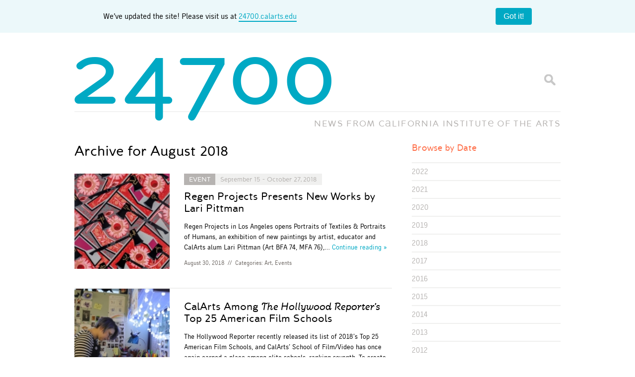

--- FILE ---
content_type: text/html; charset=UTF-8
request_url: https://blog.calarts.edu/2018/08/
body_size: 16854
content:
<!doctype html>  

<!--[if lt IE 7]><html lang="en-US" class="no-js lt-ie9 lt-ie8 lt-ie7"> <![endif]-->
<!--[if (IE 7)&!(IEMobile)]><html lang="en-US" class="no-js lt-ie9 lt-ie8"><![endif]-->
<!--[if (IE 8)&!(IEMobile)]><html lang="en-US" class="no-js lt-ie9"><![endif]-->
<!--[if gt IE 8]><!--> <html lang="en-US" class="no-js"><!--<![endif]-->
	
	<head>
		<meta charset="utf-8">

		<title>  2018  August		</title>
		
		<!-- Google Chrome Frame for IE -->
		<meta http-equiv="X-UA-Compatible" content="IE=edge,chrome=1">
		
		<!-- mobile meta (hooray!) -->
		<meta name="HandheldFriendly" content="True">
		<meta name="MobileOptimized" content="320">
		<meta name="viewport" content="width=device-width, initial-scale=1.0"/>
		
		<!-- icons & favicons -->
		<link rel="shortcut icon" href="https://blog.calarts.edu/wp-content/themes/bones/favicon_calarts.ico?v=3">
		<link rel="apple-touch-icon" href="https://blog.calarts.edu/wp-content/themes/bones/library/images/blog-homescreen-icon.png?v=3"/>
		
		<!-- apple mobile web -->
		<meta name="apple-mobile-web-app-title" content="24700 Blog">
		<meta name="apple-mobile-web-app-capable" content="yes">
		<meta name="apple-mobile-web-app-status-bar-style" content="black">
		<script type="text/javascript">
			var addToHomeConfig = {
				expire: 28800,					// Show the message only once every 20 days
				startDelay: 750,
				animationIn: 'bubble',
				touchIcon: true
			};
		</script>
				
  	<link rel="pingback" href="https://blog.calarts.edu/xmlrpc.php">
		
		<!-- webfonts -->
		<link rel="stylesheet" href="https://blog.calarts.edu/wp-content/themes/bones/type/webfonts.css?v=2" type="text/css" charset="utf-8" />
		
		<!-- wordpress head functions -->
		<meta name='robots' content='max-image-preview:large' />
	<style>img:is([sizes="auto" i], [sizes^="auto," i]) { contain-intrinsic-size: 3000px 1500px }</style>
	<link rel='dns-prefetch' href='//blog.calarts.edu' />
<link rel='dns-prefetch' href='//www.googletagmanager.com' />
<script type="text/javascript">
/* <![CDATA[ */
window._wpemojiSettings = {"baseUrl":"https:\/\/s.w.org\/images\/core\/emoji\/16.0.1\/72x72\/","ext":".png","svgUrl":"https:\/\/s.w.org\/images\/core\/emoji\/16.0.1\/svg\/","svgExt":".svg","source":{"concatemoji":"https:\/\/blog.calarts.edu\/wp-includes\/js\/wp-emoji-release.min.js"}};
/*! This file is auto-generated */
!function(s,n){var o,i,e;function c(e){try{var t={supportTests:e,timestamp:(new Date).valueOf()};sessionStorage.setItem(o,JSON.stringify(t))}catch(e){}}function p(e,t,n){e.clearRect(0,0,e.canvas.width,e.canvas.height),e.fillText(t,0,0);var t=new Uint32Array(e.getImageData(0,0,e.canvas.width,e.canvas.height).data),a=(e.clearRect(0,0,e.canvas.width,e.canvas.height),e.fillText(n,0,0),new Uint32Array(e.getImageData(0,0,e.canvas.width,e.canvas.height).data));return t.every(function(e,t){return e===a[t]})}function u(e,t){e.clearRect(0,0,e.canvas.width,e.canvas.height),e.fillText(t,0,0);for(var n=e.getImageData(16,16,1,1),a=0;a<n.data.length;a++)if(0!==n.data[a])return!1;return!0}function f(e,t,n,a){switch(t){case"flag":return n(e,"\ud83c\udff3\ufe0f\u200d\u26a7\ufe0f","\ud83c\udff3\ufe0f\u200b\u26a7\ufe0f")?!1:!n(e,"\ud83c\udde8\ud83c\uddf6","\ud83c\udde8\u200b\ud83c\uddf6")&&!n(e,"\ud83c\udff4\udb40\udc67\udb40\udc62\udb40\udc65\udb40\udc6e\udb40\udc67\udb40\udc7f","\ud83c\udff4\u200b\udb40\udc67\u200b\udb40\udc62\u200b\udb40\udc65\u200b\udb40\udc6e\u200b\udb40\udc67\u200b\udb40\udc7f");case"emoji":return!a(e,"\ud83e\udedf")}return!1}function g(e,t,n,a){var r="undefined"!=typeof WorkerGlobalScope&&self instanceof WorkerGlobalScope?new OffscreenCanvas(300,150):s.createElement("canvas"),o=r.getContext("2d",{willReadFrequently:!0}),i=(o.textBaseline="top",o.font="600 32px Arial",{});return e.forEach(function(e){i[e]=t(o,e,n,a)}),i}function t(e){var t=s.createElement("script");t.src=e,t.defer=!0,s.head.appendChild(t)}"undefined"!=typeof Promise&&(o="wpEmojiSettingsSupports",i=["flag","emoji"],n.supports={everything:!0,everythingExceptFlag:!0},e=new Promise(function(e){s.addEventListener("DOMContentLoaded",e,{once:!0})}),new Promise(function(t){var n=function(){try{var e=JSON.parse(sessionStorage.getItem(o));if("object"==typeof e&&"number"==typeof e.timestamp&&(new Date).valueOf()<e.timestamp+604800&&"object"==typeof e.supportTests)return e.supportTests}catch(e){}return null}();if(!n){if("undefined"!=typeof Worker&&"undefined"!=typeof OffscreenCanvas&&"undefined"!=typeof URL&&URL.createObjectURL&&"undefined"!=typeof Blob)try{var e="postMessage("+g.toString()+"("+[JSON.stringify(i),f.toString(),p.toString(),u.toString()].join(",")+"));",a=new Blob([e],{type:"text/javascript"}),r=new Worker(URL.createObjectURL(a),{name:"wpTestEmojiSupports"});return void(r.onmessage=function(e){c(n=e.data),r.terminate(),t(n)})}catch(e){}c(n=g(i,f,p,u))}t(n)}).then(function(e){for(var t in e)n.supports[t]=e[t],n.supports.everything=n.supports.everything&&n.supports[t],"flag"!==t&&(n.supports.everythingExceptFlag=n.supports.everythingExceptFlag&&n.supports[t]);n.supports.everythingExceptFlag=n.supports.everythingExceptFlag&&!n.supports.flag,n.DOMReady=!1,n.readyCallback=function(){n.DOMReady=!0}}).then(function(){return e}).then(function(){var e;n.supports.everything||(n.readyCallback(),(e=n.source||{}).concatemoji?t(e.concatemoji):e.wpemoji&&e.twemoji&&(t(e.twemoji),t(e.wpemoji)))}))}((window,document),window._wpemojiSettings);
/* ]]> */
</script>
<style id='wp-emoji-styles-inline-css' type='text/css'>

	img.wp-smiley, img.emoji {
		display: inline !important;
		border: none !important;
		box-shadow: none !important;
		height: 1em !important;
		width: 1em !important;
		margin: 0 0.07em !important;
		vertical-align: -0.1em !important;
		background: none !important;
		padding: 0 !important;
	}
</style>
<link rel='stylesheet' id='wp-block-library-css' href='https://blog.calarts.edu/wp-includes/css/dist/block-library/style.min.css' type='text/css' media='all' />
<style id='classic-theme-styles-inline-css' type='text/css'>
/*! This file is auto-generated */
.wp-block-button__link{color:#fff;background-color:#32373c;border-radius:9999px;box-shadow:none;text-decoration:none;padding:calc(.667em + 2px) calc(1.333em + 2px);font-size:1.125em}.wp-block-file__button{background:#32373c;color:#fff;text-decoration:none}
</style>
<style id='global-styles-inline-css' type='text/css'>
:root{--wp--preset--aspect-ratio--square: 1;--wp--preset--aspect-ratio--4-3: 4/3;--wp--preset--aspect-ratio--3-4: 3/4;--wp--preset--aspect-ratio--3-2: 3/2;--wp--preset--aspect-ratio--2-3: 2/3;--wp--preset--aspect-ratio--16-9: 16/9;--wp--preset--aspect-ratio--9-16: 9/16;--wp--preset--color--black: #000000;--wp--preset--color--cyan-bluish-gray: #abb8c3;--wp--preset--color--white: #ffffff;--wp--preset--color--pale-pink: #f78da7;--wp--preset--color--vivid-red: #cf2e2e;--wp--preset--color--luminous-vivid-orange: #ff6900;--wp--preset--color--luminous-vivid-amber: #fcb900;--wp--preset--color--light-green-cyan: #7bdcb5;--wp--preset--color--vivid-green-cyan: #00d084;--wp--preset--color--pale-cyan-blue: #8ed1fc;--wp--preset--color--vivid-cyan-blue: #0693e3;--wp--preset--color--vivid-purple: #9b51e0;--wp--preset--gradient--vivid-cyan-blue-to-vivid-purple: linear-gradient(135deg,rgba(6,147,227,1) 0%,rgb(155,81,224) 100%);--wp--preset--gradient--light-green-cyan-to-vivid-green-cyan: linear-gradient(135deg,rgb(122,220,180) 0%,rgb(0,208,130) 100%);--wp--preset--gradient--luminous-vivid-amber-to-luminous-vivid-orange: linear-gradient(135deg,rgba(252,185,0,1) 0%,rgba(255,105,0,1) 100%);--wp--preset--gradient--luminous-vivid-orange-to-vivid-red: linear-gradient(135deg,rgba(255,105,0,1) 0%,rgb(207,46,46) 100%);--wp--preset--gradient--very-light-gray-to-cyan-bluish-gray: linear-gradient(135deg,rgb(238,238,238) 0%,rgb(169,184,195) 100%);--wp--preset--gradient--cool-to-warm-spectrum: linear-gradient(135deg,rgb(74,234,220) 0%,rgb(151,120,209) 20%,rgb(207,42,186) 40%,rgb(238,44,130) 60%,rgb(251,105,98) 80%,rgb(254,248,76) 100%);--wp--preset--gradient--blush-light-purple: linear-gradient(135deg,rgb(255,206,236) 0%,rgb(152,150,240) 100%);--wp--preset--gradient--blush-bordeaux: linear-gradient(135deg,rgb(254,205,165) 0%,rgb(254,45,45) 50%,rgb(107,0,62) 100%);--wp--preset--gradient--luminous-dusk: linear-gradient(135deg,rgb(255,203,112) 0%,rgb(199,81,192) 50%,rgb(65,88,208) 100%);--wp--preset--gradient--pale-ocean: linear-gradient(135deg,rgb(255,245,203) 0%,rgb(182,227,212) 50%,rgb(51,167,181) 100%);--wp--preset--gradient--electric-grass: linear-gradient(135deg,rgb(202,248,128) 0%,rgb(113,206,126) 100%);--wp--preset--gradient--midnight: linear-gradient(135deg,rgb(2,3,129) 0%,rgb(40,116,252) 100%);--wp--preset--font-size--small: 13px;--wp--preset--font-size--medium: 20px;--wp--preset--font-size--large: 36px;--wp--preset--font-size--x-large: 42px;--wp--preset--spacing--20: 0.44rem;--wp--preset--spacing--30: 0.67rem;--wp--preset--spacing--40: 1rem;--wp--preset--spacing--50: 1.5rem;--wp--preset--spacing--60: 2.25rem;--wp--preset--spacing--70: 3.38rem;--wp--preset--spacing--80: 5.06rem;--wp--preset--shadow--natural: 6px 6px 9px rgba(0, 0, 0, 0.2);--wp--preset--shadow--deep: 12px 12px 50px rgba(0, 0, 0, 0.4);--wp--preset--shadow--sharp: 6px 6px 0px rgba(0, 0, 0, 0.2);--wp--preset--shadow--outlined: 6px 6px 0px -3px rgba(255, 255, 255, 1), 6px 6px rgba(0, 0, 0, 1);--wp--preset--shadow--crisp: 6px 6px 0px rgba(0, 0, 0, 1);}:where(.is-layout-flex){gap: 0.5em;}:where(.is-layout-grid){gap: 0.5em;}body .is-layout-flex{display: flex;}.is-layout-flex{flex-wrap: wrap;align-items: center;}.is-layout-flex > :is(*, div){margin: 0;}body .is-layout-grid{display: grid;}.is-layout-grid > :is(*, div){margin: 0;}:where(.wp-block-columns.is-layout-flex){gap: 2em;}:where(.wp-block-columns.is-layout-grid){gap: 2em;}:where(.wp-block-post-template.is-layout-flex){gap: 1.25em;}:where(.wp-block-post-template.is-layout-grid){gap: 1.25em;}.has-black-color{color: var(--wp--preset--color--black) !important;}.has-cyan-bluish-gray-color{color: var(--wp--preset--color--cyan-bluish-gray) !important;}.has-white-color{color: var(--wp--preset--color--white) !important;}.has-pale-pink-color{color: var(--wp--preset--color--pale-pink) !important;}.has-vivid-red-color{color: var(--wp--preset--color--vivid-red) !important;}.has-luminous-vivid-orange-color{color: var(--wp--preset--color--luminous-vivid-orange) !important;}.has-luminous-vivid-amber-color{color: var(--wp--preset--color--luminous-vivid-amber) !important;}.has-light-green-cyan-color{color: var(--wp--preset--color--light-green-cyan) !important;}.has-vivid-green-cyan-color{color: var(--wp--preset--color--vivid-green-cyan) !important;}.has-pale-cyan-blue-color{color: var(--wp--preset--color--pale-cyan-blue) !important;}.has-vivid-cyan-blue-color{color: var(--wp--preset--color--vivid-cyan-blue) !important;}.has-vivid-purple-color{color: var(--wp--preset--color--vivid-purple) !important;}.has-black-background-color{background-color: var(--wp--preset--color--black) !important;}.has-cyan-bluish-gray-background-color{background-color: var(--wp--preset--color--cyan-bluish-gray) !important;}.has-white-background-color{background-color: var(--wp--preset--color--white) !important;}.has-pale-pink-background-color{background-color: var(--wp--preset--color--pale-pink) !important;}.has-vivid-red-background-color{background-color: var(--wp--preset--color--vivid-red) !important;}.has-luminous-vivid-orange-background-color{background-color: var(--wp--preset--color--luminous-vivid-orange) !important;}.has-luminous-vivid-amber-background-color{background-color: var(--wp--preset--color--luminous-vivid-amber) !important;}.has-light-green-cyan-background-color{background-color: var(--wp--preset--color--light-green-cyan) !important;}.has-vivid-green-cyan-background-color{background-color: var(--wp--preset--color--vivid-green-cyan) !important;}.has-pale-cyan-blue-background-color{background-color: var(--wp--preset--color--pale-cyan-blue) !important;}.has-vivid-cyan-blue-background-color{background-color: var(--wp--preset--color--vivid-cyan-blue) !important;}.has-vivid-purple-background-color{background-color: var(--wp--preset--color--vivid-purple) !important;}.has-black-border-color{border-color: var(--wp--preset--color--black) !important;}.has-cyan-bluish-gray-border-color{border-color: var(--wp--preset--color--cyan-bluish-gray) !important;}.has-white-border-color{border-color: var(--wp--preset--color--white) !important;}.has-pale-pink-border-color{border-color: var(--wp--preset--color--pale-pink) !important;}.has-vivid-red-border-color{border-color: var(--wp--preset--color--vivid-red) !important;}.has-luminous-vivid-orange-border-color{border-color: var(--wp--preset--color--luminous-vivid-orange) !important;}.has-luminous-vivid-amber-border-color{border-color: var(--wp--preset--color--luminous-vivid-amber) !important;}.has-light-green-cyan-border-color{border-color: var(--wp--preset--color--light-green-cyan) !important;}.has-vivid-green-cyan-border-color{border-color: var(--wp--preset--color--vivid-green-cyan) !important;}.has-pale-cyan-blue-border-color{border-color: var(--wp--preset--color--pale-cyan-blue) !important;}.has-vivid-cyan-blue-border-color{border-color: var(--wp--preset--color--vivid-cyan-blue) !important;}.has-vivid-purple-border-color{border-color: var(--wp--preset--color--vivid-purple) !important;}.has-vivid-cyan-blue-to-vivid-purple-gradient-background{background: var(--wp--preset--gradient--vivid-cyan-blue-to-vivid-purple) !important;}.has-light-green-cyan-to-vivid-green-cyan-gradient-background{background: var(--wp--preset--gradient--light-green-cyan-to-vivid-green-cyan) !important;}.has-luminous-vivid-amber-to-luminous-vivid-orange-gradient-background{background: var(--wp--preset--gradient--luminous-vivid-amber-to-luminous-vivid-orange) !important;}.has-luminous-vivid-orange-to-vivid-red-gradient-background{background: var(--wp--preset--gradient--luminous-vivid-orange-to-vivid-red) !important;}.has-very-light-gray-to-cyan-bluish-gray-gradient-background{background: var(--wp--preset--gradient--very-light-gray-to-cyan-bluish-gray) !important;}.has-cool-to-warm-spectrum-gradient-background{background: var(--wp--preset--gradient--cool-to-warm-spectrum) !important;}.has-blush-light-purple-gradient-background{background: var(--wp--preset--gradient--blush-light-purple) !important;}.has-blush-bordeaux-gradient-background{background: var(--wp--preset--gradient--blush-bordeaux) !important;}.has-luminous-dusk-gradient-background{background: var(--wp--preset--gradient--luminous-dusk) !important;}.has-pale-ocean-gradient-background{background: var(--wp--preset--gradient--pale-ocean) !important;}.has-electric-grass-gradient-background{background: var(--wp--preset--gradient--electric-grass) !important;}.has-midnight-gradient-background{background: var(--wp--preset--gradient--midnight) !important;}.has-small-font-size{font-size: var(--wp--preset--font-size--small) !important;}.has-medium-font-size{font-size: var(--wp--preset--font-size--medium) !important;}.has-large-font-size{font-size: var(--wp--preset--font-size--large) !important;}.has-x-large-font-size{font-size: var(--wp--preset--font-size--x-large) !important;}
:where(.wp-block-post-template.is-layout-flex){gap: 1.25em;}:where(.wp-block-post-template.is-layout-grid){gap: 1.25em;}
:where(.wp-block-columns.is-layout-flex){gap: 2em;}:where(.wp-block-columns.is-layout-grid){gap: 2em;}
:root :where(.wp-block-pullquote){font-size: 1.5em;line-height: 1.6;}
</style>
<link rel='stylesheet' id='fancybox-for-wp-css' href='https://blog.calarts.edu/wp-content/plugins/fancybox-for-wordpress/assets/css/fancybox.css' type='text/css' media='all' />
<link rel='stylesheet' id='fvp-frontend-css' href='https://blog.calarts.edu/wp-content/plugins/featured-video-plus/styles/frontend.css' type='text/css' media='all' />
<link rel='stylesheet' id='taxopress-frontend-css-css' href='https://blog.calarts.edu/wp-content/plugins/simple-tags/assets/frontend/css/frontend.css' type='text/css' media='all' />
<link rel='stylesheet' id='bones-stylesheet-css' href='https://blog.calarts.edu/wp-content/themes/bones/library/css/style.css?amp;v=1.1' type='text/css' media='all' />
<!--[if lt IE 9]>
<link rel='stylesheet' id='bones-ie-only-css' href='https://blog.calarts.edu/wp-content/themes/bones/library/css/ie.css' type='text/css' media='all' />
<![endif]-->
<link rel='stylesheet' id='new-royalslider-core-css-css' href='https://blog.calarts.edu/wp-content/plugins/new-royalslider/lib/royalslider/royalslider.css' type='text/css' media='all' />
<script type="text/javascript" src="https://blog.calarts.edu/wp-includes/js/jquery/jquery.min.js" id="jquery-core-js"></script>
<script type="text/javascript" src="https://blog.calarts.edu/wp-includes/js/jquery/jquery-migrate.min.js" id="jquery-migrate-js"></script>
<script type="text/javascript" src="https://blog.calarts.edu/wp-content/plugins/featured-video-plus/js/jquery.fitvids.min.js" id="jquery.fitvids-js"></script>
<script type="text/javascript" id="fvp-frontend-js-extra">
/* <![CDATA[ */
var fvpdata = {"ajaxurl":"https:\/\/blog.calarts.edu\/wp-admin\/admin-ajax.php","nonce":"a763fd81eb","fitvids":"1","dynamic":"","overlay":"","opacity":"0.75","color":"b","width":"640"};
/* ]]> */
</script>
<script type="text/javascript" src="https://blog.calarts.edu/wp-content/plugins/featured-video-plus/js/frontend.min.js" id="fvp-frontend-js"></script>
<script type="text/javascript" src="https://blog.calarts.edu/wp-content/plugins/simple-tags/assets/frontend/js/frontend.js" id="taxopress-frontend-js-js"></script>

<!-- Google tag (gtag.js) snippet added by Site Kit -->
<!-- Google Analytics snippet added by Site Kit -->
<script type="text/javascript" src="https://www.googletagmanager.com/gtag/js?id=GT-5DDFL9MQ" id="google_gtagjs-js" async></script>
<script type="text/javascript" id="google_gtagjs-js-after">
/* <![CDATA[ */
window.dataLayer = window.dataLayer || [];function gtag(){dataLayer.push(arguments);}
gtag("set","linker",{"domains":["blog.calarts.edu"]});
gtag("js", new Date());
gtag("set", "developer_id.dZTNiMT", true);
gtag("config", "GT-5DDFL9MQ");
/* ]]> */
</script>
<script type="text/javascript" src="https://blog.calarts.edu/wp-content/themes/bones/library/js/libs/modernizr.custom.min.js" id="bones-modernizr-js"></script>
<link rel="https://api.w.org/" href="https://blog.calarts.edu/wp-json/" /><meta name="generator" content="Site Kit by Google 1.164.0" /><!-- Metadata generated with the Open Graph Protocol Framework plugin 2.0.0 - https://wordpress.org/plugins/open-graph-protocol-framework/ - https://www.itthinx.com/plugins/open-graph-protocol/ --><meta property="og:title" content="August 2018" />
<meta property="og:locale" content="en_US" />
<meta property="og:type" content="article" />
<meta property="og:image" content="https://blog.calarts.edu/wp-content/uploads/2018/08/Lari_Pittman.jpg" />
<meta property="og:image:url" content="https://blog.calarts.edu/wp-content/uploads/2018/08/Lari_Pittman.jpg" />
<meta property="og:image:secure_url" content="https://blog.calarts.edu/wp-content/uploads/2018/08/Lari_Pittman.jpg" />
<meta property="og:image:width" content="1320" />
<meta property="og:image:height" content="1528" />
<meta property="og:image:alt" content="Regen Projects opens a new solo show of works by Lari Pittman | Image: &#039;Portrait of a Textile (Brocade),&#039; 2018. " />
<meta property="og:url" content="https://blog.calarts.edu/2018/08/" />
<meta property="og:site_name" content="24700" />
<meta property="og:description" content="Archive : August 2018" />
<style type="text/css">a.st_tag, a.internal_tag, .st_tag, .internal_tag { text-decoration: underline !important; }</style>		<!-- end of wordpress head -->
		
			
		<!-- drop Google Analytics Here -->
		<!-- end analytics -->
		
	</head>
	
	<body class="archive date wp-theme-bones">
	
	<!-- facebook script using CalArts 24700 Blog App ID -->
	<div id="fb-root"></div>
	<script>(function(d, s, id) {
	  var js, fjs = d.getElementsByTagName(s)[0];
	  if (d.getElementById(id)) return;
	  js = d.createElement(s); js.id = id;
	  js.src = "//connect.facebook.net/en_US/all.js#xfbml=1&appId=499701116759308";
	  fjs.parentNode.insertBefore(js, fjs);
	}(document, 'script', 'facebook-jssdk'));</script>
	<style>
		body {
  margin: 0;
}

.banner {
	width: 100%;
    background: #ecf8fa;
    display: flex;
    padding: 1em;
    box-sizing: border-box;
    align-items: center;
    margin: 0 auto;
    display: flex;
    justify-content: space-around;
}

.banner__content {
  flex-grow: 1;
  margin-right: 1em;
  line-height: 1.4;
	text-align: center;
}
.banner__content a {
	border-bottom: 2px solid #00a9c4;
}

.banner__close {
  flex-shrink: 0;
  padding: 0.5em 1em;
  border-radius: 4px;
  border: none;
  background: #00a9c4;
  color: #ffffff;
  font-size: 1em;
  cursor: pointer;
}

.banner__close:hover {
  background: #007d91;
}

#logo {
	pointer-events: none;
}

	</style>
	<div class="banner">
		<div class="container">
  <div class="banner__content">
	We’ve updated the site! Please visit us at <a href="http://24700.calarts.edu/" target="_blank">24700.calarts.edu</a>
  </div>
		</div>
  <button class="banner__close" type="button">Got it!</button>
	<script>
		document.querySelectorAll(".banner__close").forEach((closeButton) => {
  closeButton.addEventListener("click", () =>
    closeButton.closest(".banner").remove()
  );
});

	</script>
</div>
		<div id="container">
			
			<header class="header" role="banner">
			
				<div id="inner-header" class="wrap clearfix">
					
					<p id="logo"><a href="https://blog.calarts.edu" rel="nofollow"><span class="glyph">24700</span></a></p>
					<p id="slogan">NEWS FROM <span class="fullname">C<span class="glyph">A</span>LIFORNIA INSTITUT<span class="glyph">E</span> OF THE ARTS</span><span class="shortname">C<span class="glyph">A</span>LARTS</span></p>
					<div class="searchform">
						<form id="searchform" method="get" action="https://blog.calarts.edu/">
							<input type="text" name="s" id="s" class="textbox" value="" />
							<input id="btnSearch" type="submit" name="submit" value="Go" />
						</form>
					</div>
				
				</div> <!-- end #inner-header -->
			</header> <!-- end header -->
			
			<div id="content">
			
				<div id="inner-content" class="wrap clearfix">
				
				    <div id="main" class="eightcol first clearfix" role="main">
					    			    		    <h1 class="archive-title h2">
				    	    	<span>Archive for</span> August 2018					        </h1>
					
					    
					    					
													    <article id="post-83186" class="clearfix excerpt post-83186 post type-post status-publish format-standard has-post-thumbnail hentry category-art category-events-series tag-lari-pittman tag-regen-projects" role="article">
																<a href="https://blog.calarts.edu/2018/08/30/regen-projects-presents-new-works-by-lari-pittman/" class="no-border featuredimg" rel="bookmark" title="Regen Projects Presents New Works by Lari Pittman">
																		<img width="150" height="150" src="https://blog.calarts.edu/wp-content/uploads/2018/08/Lari_Pittman-150x150.jpg" class="attachment-thumbnail size-thumbnail wp-post-image" alt="" decoding="async" />								</a>
																<section class="entry">
							    <header class="article-header">
								  
								  		
		<p class="event_tag event past_event"><a href="https://blog.calarts.edu/category/events-series/">Event</a><span>September 15 - October 27, 2018</span></p>

	
								    <h1 class="h2"><a href="https://blog.calarts.edu/2018/08/30/regen-projects-presents-new-works-by-lari-pittman/" rel="bookmark" title="Regen Projects Presents New Works by Lari Pittman">Regen Projects Presents New Works by Lari Pittman</a></h1>
	                  
							    </header> <!-- end article header -->
						
							    <section class="entry-content clearfix">
								    <p>Regen Projects in Los Angeles opens Portraits of Textiles &amp; Portraits of Humans, an exhibition of new paintings by artist, educator and CalArts alum Lari Pittman (Art BFA 74, MFA 76),&#8230;</p>
								    <a class="more" href="https://blog.calarts.edu/2018/08/30/regen-projects-presents-new-works-by-lari-pittman/" title="Regen Projects Presents New Works by Lari Pittman">Continue&nbsp;reading&nbsp;&raquo;</a>
							    </section> <!-- end article section -->
							
							    <footer class="article-footer">
										<p class="byline vcard"><time class="updated" datetime="2018-08-30" pubdate>August 30, 2018</time> <span>//</span> Categories: <a href="https://blog.calarts.edu/category/art/" rel="category tag">Art</a>, <a href="https://blog.calarts.edu/category/events-series/" rel="category tag">Events</a></p>
							    </footer> <!-- end article footer -->
								</section>
					
					    </article> <!-- end article -->					
					    					
													    <article id="post-83176" class="clearfix excerpt post-83176 post type-post status-publish format-standard has-post-thumbnail hentry category-film category-institute tag-faculty tag-rankings tag-the-hollywood-reporter" role="article">
																<a href="https://blog.calarts.edu/2018/08/30/calarts-among-the-hollywood-reporters-top-25-american-film-schools/" class="no-border featuredimg" rel="bookmark" title="CalArts Among The Hollywood Reporter’s Top 25 American Film Schools">
																		<img width="150" height="150" src="https://blog.calarts.edu/wp-content/uploads/2018/08/CIA_20170215_174302-150x150.jpg" class="attachment-thumbnail size-thumbnail wp-post-image" alt="" decoding="async" />								</a>
																<section class="entry">
							    <header class="article-header">
								  
								  
								    <h1 class="h2"><a href="https://blog.calarts.edu/2018/08/30/calarts-among-the-hollywood-reporters-top-25-american-film-schools/" rel="bookmark" title="CalArts Among The Hollywood Reporter’s Top 25 American Film Schools">CalArts Among <em>The Hollywood Reporter’s</em> Top 25 American Film Schools</a></h1>
	                  
							    </header> <!-- end article header -->
						
							    <section class="entry-content clearfix">
								    <p>The Hollywood Reporter recently released its list of 2018&#8217;s Top 25 American Film Schools, and CalArts&#8217; School of Film/Video has once again earned a place among elite schools, ranking seventh. To create THR&#8217;s annual list,&#8230;</p>
								    <a class="more" href="https://blog.calarts.edu/2018/08/30/calarts-among-the-hollywood-reporters-top-25-american-film-schools/" title="CalArts Among <em>The Hollywood Reporter’s</em> Top 25 American Film Schools">Continue&nbsp;reading&nbsp;&raquo;</a>
							    </section> <!-- end article section -->
							
							    <footer class="article-footer">
										<p class="byline vcard"><time class="updated" datetime="2018-08-30" pubdate>August 30, 2018</time> <span>//</span> Categories: <a href="https://blog.calarts.edu/category/film/" rel="category tag">Film/Video</a>, <a href="https://blog.calarts.edu/category/institute/" rel="category tag">Institute</a></p>
							    </footer> <!-- end article footer -->
								</section>
					
					    </article> <!-- end article -->					
					    					
													    <article id="post-83152" class="clearfix excerpt post-83152 post type-post status-publish format-standard has-post-thumbnail hentry category-film tag-alex-hirsch" role="article">
																<a href="https://blog.calarts.edu/2018/08/28/gravity-falls-creator-alex-hirsch-signs-exclusive-deal-with-netflix/" class="no-border featuredimg" rel="bookmark" title="Gravity Falls Creator Alex Hirsch Signs Exclusive Deal with Netflix">
																		<img width="150" height="150" src="https://blog.calarts.edu/wp-content/uploads/2018/08/Screenshot-5-e1535501564921-150x150.png" class="attachment-thumbnail size-thumbnail wp-post-image" alt="" decoding="async" />								</a>
																<section class="entry">
							    <header class="article-header">
								  
								  
								    <h1 class="h2"><a href="https://blog.calarts.edu/2018/08/28/gravity-falls-creator-alex-hirsch-signs-exclusive-deal-with-netflix/" rel="bookmark" title="Gravity Falls Creator Alex Hirsch Signs Exclusive Deal with Netflix"><em>Gravity Falls</em> Creator Alex Hirsch Signs Exclusive Deal with Netflix</a></h1>
	                  
							    </header> <!-- end article header -->
						
							    <section class="entry-content clearfix">
								    <p>Big news was announced yesterday: Animator and CalArts alum Alex Hirsch (Film/Video BFA 07), creator of the Annie and BAFTA award-winning series Gravity Falls, signed an exclusive deal to develop new&#8230;</p>
								    <a class="more" href="https://blog.calarts.edu/2018/08/28/gravity-falls-creator-alex-hirsch-signs-exclusive-deal-with-netflix/" title="<em>Gravity Falls</em> Creator Alex Hirsch Signs Exclusive Deal with Netflix">Continue&nbsp;reading&nbsp;&raquo;</a>
							    </section> <!-- end article section -->
							
							    <footer class="article-footer">
										<p class="byline vcard"><time class="updated" datetime="2018-08-28" pubdate>August 28, 2018</time> <span>//</span> Categories: <a href="https://blog.calarts.edu/category/film/" rel="category tag">Film/Video</a></p>
							    </footer> <!-- end article footer -->
								</section>
					
					    </article> <!-- end article -->					
					    					
													    <article id="post-83122" class="clearfix excerpt post-83122 post type-post status-publish format-standard has-post-thumbnail hentry category-events-series category-theater tag-dionna-daniel tag-dionna-michelle-daniel tag-gunshot-medley-part-i tag-rogue-machine" role="article">
																<a href="https://blog.calarts.edu/2018/08/27/rogue-machine-theater-presents-american-premiere-of-gunshot-medley/" class="no-border featuredimg" rel="bookmark" title="Rogue Machine Theater Presents American Premiere of Gunshot Medley">
																		<img width="150" height="150" src="https://blog.calarts.edu/wp-content/uploads/2018/08/unnamed-11-150x150-1535411760.jpg" class="attachment-thumbnail size-thumbnail wp-post-image" alt="" decoding="async" loading="lazy" />								</a>
																<section class="entry">
							    <header class="article-header">
								  
								  		
		<p class="event_tag event past_event"><a href="https://blog.calarts.edu/category/events-series/">Event</a><span>September 8 - October 14, 2018</span></p>

	
								    <h1 class="h2"><a href="https://blog.calarts.edu/2018/08/27/rogue-machine-theater-presents-american-premiere-of-gunshot-medley/" rel="bookmark" title="Rogue Machine Theater Presents American Premiere of Gunshot Medley">Rogue Machine Theater Presents American Premiere of <em>Gunshot Medley</em></a></h1>
	                  
							    </header> <!-- end article header -->
						
							    <section class="entry-content clearfix">
								    <p>On Sept. 8, Rogue Machine Theater presents the American premiere of American Saga &#8211; Gunshot Medley: Part 1 by playwright Dionna Michelle Daniel (Theater BFA 17). In 2017, Gunshot Medley received widespread&#8230;</p>
								    <a class="more" href="https://blog.calarts.edu/2018/08/27/rogue-machine-theater-presents-american-premiere-of-gunshot-medley/" title="Rogue Machine Theater Presents American Premiere of <em>Gunshot Medley</em>">Continue&nbsp;reading&nbsp;&raquo;</a>
							    </section> <!-- end article section -->
							
							    <footer class="article-footer">
										<p class="byline vcard"><time class="updated" datetime="2018-08-27" pubdate>August 27, 2018</time> <span>//</span> Categories: <a href="https://blog.calarts.edu/category/events-series/" rel="category tag">Events</a>, <a href="https://blog.calarts.edu/category/theater/" rel="category tag">Theater</a></p>
							    </footer> <!-- end article footer -->
								</section>
					
					    </article> <!-- end article -->					
					    					
													    <article id="post-83113" class="clearfix excerpt post-83113 post type-post status-publish format-standard has-post-thumbnail hentry category-film tag-eirinia-vianelli tag-sarajevo-film-festival has-post-video" role="article">
																<a href="https://blog.calarts.edu/2018/08/23/eirini-vianellis-icebergs-wins-special-jury-mention-at-2018-sarajevo-film-festival/" class="no-border featuredimg" rel="bookmark" title="Eirini Vianelli&#8217;s Icebergs Wins Special Jury Mention at 2018 Sarajevo Film Festival">
									<span class="playbutton"></span>									<img width="150" height="150" src="https://blog.calarts.edu/wp-content/uploads/2018/08/Icebergs-teaser-150x150.jpeg" class="attachment-thumbnail size-thumbnail wp-post-image" alt="" decoding="async" loading="lazy" />								</a>
																<section class="entry">
							    <header class="article-header">
								  
								  
								    <h1 class="h2"><a href="https://blog.calarts.edu/2018/08/23/eirini-vianellis-icebergs-wins-special-jury-mention-at-2018-sarajevo-film-festival/" rel="bookmark" title="Eirini Vianelli&#8217;s Icebergs Wins Special Jury Mention at 2018 Sarajevo Film Festival">Eirini Vianelli&#8217;s <em>Icebergs</em> Wins Special Jury Mention at 2018 Sarajevo Film Festival</a></h1>
	                  
							    </header> <!-- end article header -->
						
							    <section class="entry-content clearfix">
								    <p>Animator and CalArts alum Eirini Vianelli’s (Film/Video MFA 17) stop-motion graduate thesis film, Icebergs, won the Special Jury Mention for a Short Film at the 24th festival edition of the&#8230;</p>
								    <a class="more" href="https://blog.calarts.edu/2018/08/23/eirini-vianellis-icebergs-wins-special-jury-mention-at-2018-sarajevo-film-festival/" title="Eirini Vianelli&#8217;s <em>Icebergs</em> Wins Special Jury Mention at 2018 Sarajevo Film Festival">Continue&nbsp;reading&nbsp;&raquo;</a>
							    </section> <!-- end article section -->
							
							    <footer class="article-footer">
										<p class="byline vcard"><time class="updated" datetime="2018-08-23" pubdate>August 23, 2018</time> <span>//</span> Categories: <a href="https://blog.calarts.edu/category/film/" rel="category tag">Film/Video</a></p>
							    </footer> <!-- end article footer -->
								</section>
					
					    </article> <!-- end article -->					
					    					
													    <article id="post-83089" class="clearfix excerpt post-83089 post type-post status-publish format-standard has-post-thumbnail hentry category-art tag-daniel-joseph-martinez tag-lauren-halsey tag-made-in-l-a-2018" role="article">
																<a href="https://blog.calarts.edu/2018/08/22/lauren-halsey-and-daniel-joseph-martinez-awarded-made-in-l-a-prizes/" class="no-border featuredimg" rel="bookmark" title="Lauren Halsey and Daniel Joseph Martinez Awarded Made in L.A. Prizes">
																		<img width="150" height="150" src="https://blog.calarts.edu/wp-content/uploads/2018/08/Made-in-LA-Install-025-150x150.jpg" class="attachment-thumbnail size-thumbnail wp-post-image" alt="" decoding="async" loading="lazy" />								</a>
																<section class="entry">
							    <header class="article-header">
								  
								  
								    <h1 class="h2"><a href="https://blog.calarts.edu/2018/08/22/lauren-halsey-and-daniel-joseph-martinez-awarded-made-in-l-a-prizes/" rel="bookmark" title="Lauren Halsey and Daniel Joseph Martinez Awarded Made in L.A. Prizes">Lauren Halsey and Daniel Joseph Martinez Awarded <em>Made in L.A.</em> Prizes</a></h1>
	                  
							    </header> <!-- end article header -->
						
							    <section class="entry-content clearfix">
								    <p>This morning, the Hammer Museum announced the recipients of three Made in L.A. 2018 biennial awards funded by philanthropists and art collectors Jarl and Pamela Mohn. Two of the three prize winners&#8230;</p>
								    <a class="more" href="https://blog.calarts.edu/2018/08/22/lauren-halsey-and-daniel-joseph-martinez-awarded-made-in-l-a-prizes/" title="Lauren Halsey and Daniel Joseph Martinez Awarded <em>Made in L.A.</em> Prizes">Continue&nbsp;reading&nbsp;&raquo;</a>
							    </section> <!-- end article section -->
							
							    <footer class="article-footer">
										<p class="byline vcard"><time class="updated" datetime="2018-08-22" pubdate>August 22, 2018</time> <span>//</span> Categories: <a href="https://blog.calarts.edu/category/art/" rel="category tag">Art</a></p>
							    </footer> <!-- end article footer -->
								</section>
					
					    </article> <!-- end article -->					
					    					
													    <article id="post-83076" class="clearfix excerpt post-83076 post type-post status-publish format-standard has-post-thumbnail hentry category-art category-critical-studies category-events-series tag-gabrielle-civil" role="article">
																<a href="https://blog.calarts.edu/2018/08/22/in-conversation-gabrielle-civil-and-amanda-hunt-at-art-practice-la/" class="no-border featuredimg" rel="bookmark" title="In Conversation: Gabrielle Civil and Amanda Hunt at Art + Practice LA">
																		<img width="150" height="150" src="https://blog.calarts.edu/wp-content/uploads/2018/08/Gabrielle-Civil-Fugue-150x150.jpg" class="attachment-thumbnail size-thumbnail wp-post-image" alt="" decoding="async" loading="lazy" />								</a>
																<section class="entry">
							    <header class="article-header">
								  
								  		
		<p class="event_tag event past_event"><a href="https://blog.calarts.edu/category/events-series/">Event</a><span></span></p>

	
								    <h1 class="h2"><a href="https://blog.calarts.edu/2018/08/22/in-conversation-gabrielle-civil-and-amanda-hunt-at-art-practice-la/" rel="bookmark" title="In Conversation: Gabrielle Civil and Amanda Hunt at Art + Practice LA">In Conversation: Gabrielle Civil and Amanda Hunt at Art + Practice LA</a></h1>
	                  
							    </header> <!-- end article header -->
						
							    <section class="entry-content clearfix">
								    <p>A public program at Art + Practice (A+P) in Los Angeles tonight (Wednesday, Aug. 22) features black feminist performance artist and writer Gabrielle Civil, who begins teaching MFA Creative Writing&#8230;</p>
								    <a class="more" href="https://blog.calarts.edu/2018/08/22/in-conversation-gabrielle-civil-and-amanda-hunt-at-art-practice-la/" title="In Conversation: Gabrielle Civil and Amanda Hunt at Art + Practice LA">Continue&nbsp;reading&nbsp;&raquo;</a>
							    </section> <!-- end article section -->
							
							    <footer class="article-footer">
										<p class="byline vcard"><time class="updated" datetime="2018-08-22" pubdate>August 22, 2018</time> <span>//</span> Categories: <a href="https://blog.calarts.edu/category/art/" rel="category tag">Art</a>, <a href="https://blog.calarts.edu/category/critical-studies/" rel="category tag">Critical Studies</a>, <a href="https://blog.calarts.edu/category/events-series/" rel="category tag">Events</a></p>
							    </footer> <!-- end article footer -->
								</section>
					
					    </article> <!-- end article -->					
					    					
													    <article id="post-83054" class="clearfix excerpt post-83054 post type-post status-publish format-standard has-post-thumbnail hentry category-art category-events-series tag-b-wurtz tag-new-york tag-public-art-fund" role="article">
																<a href="https://blog.calarts.edu/2018/08/21/b-wurtzs-kitchen-trees-now-on-view-in-nycs-city-hall-park/" class="no-border featuredimg" rel="bookmark" title="B. Wurtz&#8217;s Kitchen Trees Now on View in NYC&#8217;s City Hall Park">
																		<img width="150" height="150" src="https://blog.calarts.edu/wp-content/uploads/2018/08/kitchentrees-150x150.jpg" class="attachment-thumbnail size-thumbnail wp-post-image" alt="" decoding="async" loading="lazy" />								</a>
																<section class="entry">
							    <header class="article-header">
								  
								  		
		<p class="event_tag event past_event"><a href="https://blog.calarts.edu/category/events-series/">Event</a><span>August 7 - December 7, 2018</span></p>

	
								    <h1 class="h2"><a href="https://blog.calarts.edu/2018/08/21/b-wurtzs-kitchen-trees-now-on-view-in-nycs-city-hall-park/" rel="bookmark" title="B. Wurtz&#8217;s Kitchen Trees Now on View in NYC&#8217;s City Hall Park">B. Wurtz&#8217;s <em>Kitchen Trees</em> Now on View in NYC&#8217;s City Hall Park</a></h1>
	                  
							    </header> <!-- end article header -->
						
							    <section class="entry-content clearfix">
								    <p>Manhattan is peppered with parks that offer hustling, bustling New Yorkers a chance to stop and smell the roses (or at least the savory scents of world famous hot dogs)&#8230;.</p>
								    <a class="more" href="https://blog.calarts.edu/2018/08/21/b-wurtzs-kitchen-trees-now-on-view-in-nycs-city-hall-park/" title="B. Wurtz&#8217;s <em>Kitchen Trees</em> Now on View in NYC&#8217;s City Hall Park">Continue&nbsp;reading&nbsp;&raquo;</a>
							    </section> <!-- end article section -->
							
							    <footer class="article-footer">
										<p class="byline vcard"><time class="updated" datetime="2018-08-21" pubdate>August 21, 2018</time> <span>//</span> Categories: <a href="https://blog.calarts.edu/category/art/" rel="category tag">Art</a>, <a href="https://blog.calarts.edu/category/events-series/" rel="category tag">Events</a></p>
							    </footer> <!-- end article footer -->
								</section>
					
					    </article> <!-- end article -->					
					    					
													    <article id="post-82951" class="clearfix excerpt post-82951 post type-post status-publish format-standard has-post-thumbnail hentry category-international-2 category-theater tag-edinburgh-festival-fringe" role="article">
																<a href="https://blog.calarts.edu/2018/08/20/calarts-presents-three-productions-at-the-2018-edinburgh-festival-fringe/" class="no-border featuredimg" rel="bookmark" title="CalArts Presents Three Productions at the 2018 Edinburgh Festival Fringe">
																		<img width="150" height="150" src="https://blog.calarts.edu/wp-content/uploads/2018/08/37112712_267316627381673_2031952592560455680_n-150x150.jpg" class="attachment-thumbnail size-thumbnail wp-post-image" alt="" decoding="async" loading="lazy" srcset="https://blog.calarts.edu/wp-content/uploads/2018/08/37112712_267316627381673_2031952592560455680_n-150x150.jpg 150w, https://blog.calarts.edu/wp-content/uploads/2018/08/37112712_267316627381673_2031952592560455680_n-635x640.jpg 635w, https://blog.calarts.edu/wp-content/uploads/2018/08/37112712_267316627381673_2031952592560455680_n-768x774.jpg 768w, https://blog.calarts.edu/wp-content/uploads/2018/08/37112712_267316627381673_2031952592560455680_n-1016x1024.jpg 1016w, https://blog.calarts.edu/wp-content/uploads/2018/08/37112712_267316627381673_2031952592560455680_n-409x412.jpg 409w, https://blog.calarts.edu/wp-content/uploads/2018/08/37112712_267316627381673_2031952592560455680_n.jpg 1080w" sizes="auto, (max-width: 150px) 100vw, 150px" />								</a>
																<section class="entry">
							    <header class="article-header">
								  
								  
								    <h1 class="h2"><a href="https://blog.calarts.edu/2018/08/20/calarts-presents-three-productions-at-the-2018-edinburgh-festival-fringe/" rel="bookmark" title="CalArts Presents Three Productions at the 2018 Edinburgh Festival Fringe">CalArts Presents Three Productions at the 2018 Edinburgh Festival Fringe</a></h1>
	                  
							    </header> <!-- end article header -->
						
							    <section class="entry-content clearfix">
								    <p>CalArtians have descended upon the capital city of Scotland for the 71st edition of the renowned Edinburgh Festival Fringe, the largest international arts festival boasting more than 53,000 performances of 3,000&#8230;</p>
								    <a class="more" href="https://blog.calarts.edu/2018/08/20/calarts-presents-three-productions-at-the-2018-edinburgh-festival-fringe/" title="CalArts Presents Three Productions at the 2018 Edinburgh Festival Fringe">Continue&nbsp;reading&nbsp;&raquo;</a>
							    </section> <!-- end article section -->
							
							    <footer class="article-footer">
										<p class="byline vcard"><time class="updated" datetime="2018-08-20" pubdate>August 20, 2018</time> <span>//</span> Categories: <a href="https://blog.calarts.edu/category/international-2/" rel="category tag">International</a>, <a href="https://blog.calarts.edu/category/theater/" rel="category tag">Theater</a></p>
							    </footer> <!-- end article footer -->
								</section>
					
					    </article> <!-- end article -->					
					    					
													    <article id="post-83019" class="clearfix excerpt post-83019 post type-post status-publish format-standard has-post-thumbnail hentry category-events-series category-music tag-james-chiao" role="article">
																<a href="https://blog.calarts.edu/2018/08/16/james-chiao-to-premiere-autobiographical-musical-mannequin-man-by-day-tenor-by-night/" class="no-border featuredimg" rel="bookmark" title="James Chiao Premieres Musical Tenor By Night">
																		<img width="150" height="150" src="https://blog.calarts.edu/wp-content/uploads/2018/08/Tenor-150x150.jpg" class="attachment-thumbnail size-thumbnail wp-post-image" alt="" decoding="async" loading="lazy" />								</a>
																<section class="entry">
							    <header class="article-header">
								  
								  		
		<p class="event_tag event past_event"><a href="https://blog.calarts.edu/category/events-series/">Event</a><span>August 17, 2018</span></p>

	
								    <h1 class="h2"><a href="https://blog.calarts.edu/2018/08/16/james-chiao-to-premiere-autobiographical-musical-mannequin-man-by-day-tenor-by-night/" rel="bookmark" title="James Chiao Premieres Musical Tenor By Night">James Chiao Premieres Musical <em>Tenor By Night</em></a></h1>
	                  
							    </header> <!-- end article header -->
						
							    <section class="entry-content clearfix">
								    <p>James Chiao (Music MFA 17) began composing an original musical while studying at The Herb Alpert School of Music at CalArts. The autobiographical work, Tenor by Night, tells Chiao&#8217;s personal&#8230;</p>
								    <a class="more" href="https://blog.calarts.edu/2018/08/16/james-chiao-to-premiere-autobiographical-musical-mannequin-man-by-day-tenor-by-night/" title="James Chiao Premieres Musical <em>Tenor By Night</em>">Continue&nbsp;reading&nbsp;&raquo;</a>
							    </section> <!-- end article section -->
							
							    <footer class="article-footer">
										<p class="byline vcard"><time class="updated" datetime="2018-08-16" pubdate>August 16, 2018</time> <span>//</span> Categories: <a href="https://blog.calarts.edu/category/events-series/" rel="category tag">Events</a>, <a href="https://blog.calarts.edu/category/music/" rel="category tag">Music</a></p>
							    </footer> <!-- end article footer -->
								</section>
					
					    </article> <!-- end article -->					
					    	
					
					        						        <nav class="page-navigation"><ol class="bones_page_navi clearfix"><li class="bpn-prev-link"></li><li class="bpn-current">1</li><li><a href="https://blog.calarts.edu/2018/08/page/2/">2</a></li><li class="bpn-next-link"><a href="https://blog.calarts.edu/2018/08/page/2/" >&rsaquo;</a></li></ol></nav>					        					
					    			
    				</div> <!-- end #main -->
					<div id="sidebar1" class="sidebar fourcol last clearfix" role="complementary">
							
	<div class="widget widget_text">
	<h4 class="widgettitle">Browse by Date</h4>
	<section class="archive_menu">
		<dl class="accordion">
					
			    <dt class="archive-year year-2022"><a href="https://blog.calarts.edu/2022/">2022</a></dt><dd><ul>
			    			
			    <li class="archive-month"><a href="https://blog.calarts.edu/2022/02"><span class="archive-month">February</span></a> (3)</li>
			
						
			    <li class="archive-month"><a href="https://blog.calarts.edu/2022/01"><span class="archive-month">January</span></a> (15)</li>
			
											</ul></dd><!-- end of year -->
			        			
			    <dt class="archive-year year-2021"><a href="https://blog.calarts.edu/2021/">2021</a></dt><dd><ul>
			    			
			    <li class="archive-month"><a href="https://blog.calarts.edu/2021/12"><span class="archive-month">December</span></a> (13)</li>
			
						
			    <li class="archive-month"><a href="https://blog.calarts.edu/2021/11"><span class="archive-month">November</span></a> (18)</li>
			
						
			    <li class="archive-month"><a href="https://blog.calarts.edu/2021/10"><span class="archive-month">October</span></a> (20)</li>
			
						
			    <li class="archive-month"><a href="https://blog.calarts.edu/2021/09"><span class="archive-month">September</span></a> (17)</li>
			
						
			    <li class="archive-month"><a href="https://blog.calarts.edu/2021/08"><span class="archive-month">August</span></a> (16)</li>
			
						
			    <li class="archive-month"><a href="https://blog.calarts.edu/2021/07"><span class="archive-month">July</span></a> (16)</li>
			
						
			    <li class="archive-month"><a href="https://blog.calarts.edu/2021/06"><span class="archive-month">June</span></a> (14)</li>
			
						
			    <li class="archive-month"><a href="https://blog.calarts.edu/2021/05"><span class="archive-month">May</span></a> (16)</li>
			
						
			    <li class="archive-month"><a href="https://blog.calarts.edu/2021/04"><span class="archive-month">April</span></a> (25)</li>
			
						
			    <li class="archive-month"><a href="https://blog.calarts.edu/2021/03"><span class="archive-month">March</span></a> (19)</li>
			
						
			    <li class="archive-month"><a href="https://blog.calarts.edu/2021/02"><span class="archive-month">February</span></a> (21)</li>
			
						
			    <li class="archive-month"><a href="https://blog.calarts.edu/2021/01"><span class="archive-month">January</span></a> (19)</li>
			
											</ul></dd><!-- end of year -->
			        			
			    <dt class="archive-year year-2020"><a href="https://blog.calarts.edu/2020/">2020</a></dt><dd><ul>
			    			
			    <li class="archive-month"><a href="https://blog.calarts.edu/2020/12"><span class="archive-month">December</span></a> (21)</li>
			
						
			    <li class="archive-month"><a href="https://blog.calarts.edu/2020/11"><span class="archive-month">November</span></a> (15)</li>
			
						
			    <li class="archive-month"><a href="https://blog.calarts.edu/2020/10"><span class="archive-month">October</span></a> (14)</li>
			
						
			    <li class="archive-month"><a href="https://blog.calarts.edu/2020/09"><span class="archive-month">September</span></a> (17)</li>
			
						
			    <li class="archive-month"><a href="https://blog.calarts.edu/2020/08"><span class="archive-month">August</span></a> (12)</li>
			
						
			    <li class="archive-month"><a href="https://blog.calarts.edu/2020/07"><span class="archive-month">July</span></a> (18)</li>
			
						
			    <li class="archive-month"><a href="https://blog.calarts.edu/2020/06"><span class="archive-month">June</span></a> (15)</li>
			
						
			    <li class="archive-month"><a href="https://blog.calarts.edu/2020/05"><span class="archive-month">May</span></a> (14)</li>
			
						
			    <li class="archive-month"><a href="https://blog.calarts.edu/2020/04"><span class="archive-month">April</span></a> (18)</li>
			
						
			    <li class="archive-month"><a href="https://blog.calarts.edu/2020/03"><span class="archive-month">March</span></a> (16)</li>
			
						
			    <li class="archive-month"><a href="https://blog.calarts.edu/2020/02"><span class="archive-month">February</span></a> (23)</li>
			
						
			    <li class="archive-month"><a href="https://blog.calarts.edu/2020/01"><span class="archive-month">January</span></a> (23)</li>
			
											</ul></dd><!-- end of year -->
			        			
			    <dt class="archive-year year-2019"><a href="https://blog.calarts.edu/2019/">2019</a></dt><dd><ul>
			    			
			    <li class="archive-month"><a href="https://blog.calarts.edu/2019/12"><span class="archive-month">December</span></a> (16)</li>
			
						
			    <li class="archive-month"><a href="https://blog.calarts.edu/2019/11"><span class="archive-month">November</span></a> (17)</li>
			
						
			    <li class="archive-month"><a href="https://blog.calarts.edu/2019/10"><span class="archive-month">October</span></a> (17)</li>
			
						
			    <li class="archive-month"><a href="https://blog.calarts.edu/2019/09"><span class="archive-month">September</span></a> (20)</li>
			
						
			    <li class="archive-month"><a href="https://blog.calarts.edu/2019/08"><span class="archive-month">August</span></a> (18)</li>
			
						
			    <li class="archive-month"><a href="https://blog.calarts.edu/2019/07"><span class="archive-month">July</span></a> (18)</li>
			
						
			    <li class="archive-month"><a href="https://blog.calarts.edu/2019/06"><span class="archive-month">June</span></a> (19)</li>
			
						
			    <li class="archive-month"><a href="https://blog.calarts.edu/2019/05"><span class="archive-month">May</span></a> (25)</li>
			
						
			    <li class="archive-month"><a href="https://blog.calarts.edu/2019/04"><span class="archive-month">April</span></a> (31)</li>
			
						
			    <li class="archive-month"><a href="https://blog.calarts.edu/2019/03"><span class="archive-month">March</span></a> (25)</li>
			
						
			    <li class="archive-month"><a href="https://blog.calarts.edu/2019/02"><span class="archive-month">February</span></a> (26)</li>
			
						
			    <li class="archive-month"><a href="https://blog.calarts.edu/2019/01"><span class="archive-month">January</span></a> (21)</li>
			
											</ul></dd><!-- end of year -->
			        			
			    <dt class="archive-year year-2018"><a href="https://blog.calarts.edu/2018/">2018</a></dt><dd><ul>
			    			
			    <li class="archive-month"><a href="https://blog.calarts.edu/2018/12"><span class="archive-month">December</span></a> (17)</li>
			
						
			    <li class="archive-month"><a href="https://blog.calarts.edu/2018/11"><span class="archive-month">November</span></a> (20)</li>
			
						
			    <li class="archive-month"><a href="https://blog.calarts.edu/2018/10"><span class="archive-month">October</span></a> (26)</li>
			
						
			    <li class="archive-month"><a href="https://blog.calarts.edu/2018/09"><span class="archive-month">September</span></a> (19)</li>
			
						
			    <li class="archive-month"><a href="https://blog.calarts.edu/2018/08"><span class="archive-month">August</span></a> (19)</li>
			
						
			    <li class="archive-month"><a href="https://blog.calarts.edu/2018/07"><span class="archive-month">July</span></a> (16)</li>
			
						
			    <li class="archive-month"><a href="https://blog.calarts.edu/2018/06"><span class="archive-month">June</span></a> (15)</li>
			
						
			    <li class="archive-month"><a href="https://blog.calarts.edu/2018/05"><span class="archive-month">May</span></a> (22)</li>
			
						
			    <li class="archive-month"><a href="https://blog.calarts.edu/2018/04"><span class="archive-month">April</span></a> (24)</li>
			
						
			    <li class="archive-month"><a href="https://blog.calarts.edu/2018/03"><span class="archive-month">March</span></a> (24)</li>
			
						
			    <li class="archive-month"><a href="https://blog.calarts.edu/2018/02"><span class="archive-month">February</span></a> (20)</li>
			
						
			    <li class="archive-month"><a href="https://blog.calarts.edu/2018/01"><span class="archive-month">January</span></a> (22)</li>
			
											</ul></dd><!-- end of year -->
			        			
			    <dt class="archive-year year-2017"><a href="https://blog.calarts.edu/2017/">2017</a></dt><dd><ul>
			    			
			    <li class="archive-month"><a href="https://blog.calarts.edu/2017/12"><span class="archive-month">December</span></a> (13)</li>
			
						
			    <li class="archive-month"><a href="https://blog.calarts.edu/2017/11"><span class="archive-month">November</span></a> (20)</li>
			
						
			    <li class="archive-month"><a href="https://blog.calarts.edu/2017/10"><span class="archive-month">October</span></a> (19)</li>
			
						
			    <li class="archive-month"><a href="https://blog.calarts.edu/2017/09"><span class="archive-month">September</span></a> (19)</li>
			
						
			    <li class="archive-month"><a href="https://blog.calarts.edu/2017/08"><span class="archive-month">August</span></a> (17)</li>
			
						
			    <li class="archive-month"><a href="https://blog.calarts.edu/2017/07"><span class="archive-month">July</span></a> (12)</li>
			
						
			    <li class="archive-month"><a href="https://blog.calarts.edu/2017/06"><span class="archive-month">June</span></a> (17)</li>
			
						
			    <li class="archive-month"><a href="https://blog.calarts.edu/2017/05"><span class="archive-month">May</span></a> (27)</li>
			
						
			    <li class="archive-month"><a href="https://blog.calarts.edu/2017/04"><span class="archive-month">April</span></a> (25)</li>
			
						
			    <li class="archive-month"><a href="https://blog.calarts.edu/2017/03"><span class="archive-month">March</span></a> (17)</li>
			
						
			    <li class="archive-month"><a href="https://blog.calarts.edu/2017/02"><span class="archive-month">February</span></a> (22)</li>
			
						
			    <li class="archive-month"><a href="https://blog.calarts.edu/2017/01"><span class="archive-month">January</span></a> (23)</li>
			
											</ul></dd><!-- end of year -->
			        			
			    <dt class="archive-year year-2016"><a href="https://blog.calarts.edu/2016/">2016</a></dt><dd><ul>
			    			
			    <li class="archive-month"><a href="https://blog.calarts.edu/2016/12"><span class="archive-month">December</span></a> (21)</li>
			
						
			    <li class="archive-month"><a href="https://blog.calarts.edu/2016/11"><span class="archive-month">November</span></a> (21)</li>
			
						
			    <li class="archive-month"><a href="https://blog.calarts.edu/2016/10"><span class="archive-month">October</span></a> (19)</li>
			
						
			    <li class="archive-month"><a href="https://blog.calarts.edu/2016/09"><span class="archive-month">September</span></a> (21)</li>
			
						
			    <li class="archive-month"><a href="https://blog.calarts.edu/2016/08"><span class="archive-month">August</span></a> (19)</li>
			
						
			    <li class="archive-month"><a href="https://blog.calarts.edu/2016/07"><span class="archive-month">July</span></a> (21)</li>
			
						
			    <li class="archive-month"><a href="https://blog.calarts.edu/2016/06"><span class="archive-month">June</span></a> (25)</li>
			
						
			    <li class="archive-month"><a href="https://blog.calarts.edu/2016/05"><span class="archive-month">May</span></a> (31)</li>
			
						
			    <li class="archive-month"><a href="https://blog.calarts.edu/2016/04"><span class="archive-month">April</span></a> (27)</li>
			
						
			    <li class="archive-month"><a href="https://blog.calarts.edu/2016/03"><span class="archive-month">March</span></a> (22)</li>
			
						
			    <li class="archive-month"><a href="https://blog.calarts.edu/2016/02"><span class="archive-month">February</span></a> (21)</li>
			
						
			    <li class="archive-month"><a href="https://blog.calarts.edu/2016/01"><span class="archive-month">January</span></a> (18)</li>
			
											</ul></dd><!-- end of year -->
			        			
			    <dt class="archive-year year-2015"><a href="https://blog.calarts.edu/2015/">2015</a></dt><dd><ul>
			    			
			    <li class="archive-month"><a href="https://blog.calarts.edu/2015/12"><span class="archive-month">December</span></a> (20)</li>
			
						
			    <li class="archive-month"><a href="https://blog.calarts.edu/2015/11"><span class="archive-month">November</span></a> (20)</li>
			
						
			    <li class="archive-month"><a href="https://blog.calarts.edu/2015/10"><span class="archive-month">October</span></a> (21)</li>
			
						
			    <li class="archive-month"><a href="https://blog.calarts.edu/2015/09"><span class="archive-month">September</span></a> (24)</li>
			
						
			    <li class="archive-month"><a href="https://blog.calarts.edu/2015/08"><span class="archive-month">August</span></a> (17)</li>
			
						
			    <li class="archive-month"><a href="https://blog.calarts.edu/2015/07"><span class="archive-month">July</span></a> (18)</li>
			
						
			    <li class="archive-month"><a href="https://blog.calarts.edu/2015/06"><span class="archive-month">June</span></a> (18)</li>
			
						
			    <li class="archive-month"><a href="https://blog.calarts.edu/2015/05"><span class="archive-month">May</span></a> (19)</li>
			
						
			    <li class="archive-month"><a href="https://blog.calarts.edu/2015/04"><span class="archive-month">April</span></a> (32)</li>
			
						
			    <li class="archive-month"><a href="https://blog.calarts.edu/2015/03"><span class="archive-month">March</span></a> (26)</li>
			
						
			    <li class="archive-month"><a href="https://blog.calarts.edu/2015/02"><span class="archive-month">February</span></a> (22)</li>
			
						
			    <li class="archive-month"><a href="https://blog.calarts.edu/2015/01"><span class="archive-month">January</span></a> (21)</li>
			
											</ul></dd><!-- end of year -->
			        			
			    <dt class="archive-year year-2014"><a href="https://blog.calarts.edu/2014/">2014</a></dt><dd><ul>
			    			
			    <li class="archive-month"><a href="https://blog.calarts.edu/2014/12"><span class="archive-month">December</span></a> (20)</li>
			
						
			    <li class="archive-month"><a href="https://blog.calarts.edu/2014/11"><span class="archive-month">November</span></a> (20)</li>
			
						
			    <li class="archive-month"><a href="https://blog.calarts.edu/2014/10"><span class="archive-month">October</span></a> (28)</li>
			
						
			    <li class="archive-month"><a href="https://blog.calarts.edu/2014/09"><span class="archive-month">September</span></a> (21)</li>
			
						
			    <li class="archive-month"><a href="https://blog.calarts.edu/2014/08"><span class="archive-month">August</span></a> (23)</li>
			
						
			    <li class="archive-month"><a href="https://blog.calarts.edu/2014/07"><span class="archive-month">July</span></a> (22)</li>
			
						
			    <li class="archive-month"><a href="https://blog.calarts.edu/2014/06"><span class="archive-month">June</span></a> (27)</li>
			
						
			    <li class="archive-month"><a href="https://blog.calarts.edu/2014/05"><span class="archive-month">May</span></a> (25)</li>
			
						
			    <li class="archive-month"><a href="https://blog.calarts.edu/2014/04"><span class="archive-month">April</span></a> (32)</li>
			
						
			    <li class="archive-month"><a href="https://blog.calarts.edu/2014/03"><span class="archive-month">March</span></a> (27)</li>
			
						
			    <li class="archive-month"><a href="https://blog.calarts.edu/2014/02"><span class="archive-month">February</span></a> (22)</li>
			
						
			    <li class="archive-month"><a href="https://blog.calarts.edu/2014/01"><span class="archive-month">January</span></a> (27)</li>
			
											</ul></dd><!-- end of year -->
			        			
			    <dt class="archive-year year-2013"><a href="https://blog.calarts.edu/2013/">2013</a></dt><dd><ul>
			    			
			    <li class="archive-month"><a href="https://blog.calarts.edu/2013/12"><span class="archive-month">December</span></a> (21)</li>
			
						
			    <li class="archive-month"><a href="https://blog.calarts.edu/2013/11"><span class="archive-month">November</span></a> (26)</li>
			
						
			    <li class="archive-month"><a href="https://blog.calarts.edu/2013/10"><span class="archive-month">October</span></a> (28)</li>
			
						
			    <li class="archive-month"><a href="https://blog.calarts.edu/2013/09"><span class="archive-month">September</span></a> (28)</li>
			
						
			    <li class="archive-month"><a href="https://blog.calarts.edu/2013/08"><span class="archive-month">August</span></a> (24)</li>
			
						
			    <li class="archive-month"><a href="https://blog.calarts.edu/2013/07"><span class="archive-month">July</span></a> (27)</li>
			
						
			    <li class="archive-month"><a href="https://blog.calarts.edu/2013/06"><span class="archive-month">June</span></a> (25)</li>
			
						
			    <li class="archive-month"><a href="https://blog.calarts.edu/2013/05"><span class="archive-month">May</span></a> (33)</li>
			
						
			    <li class="archive-month"><a href="https://blog.calarts.edu/2013/04"><span class="archive-month">April</span></a> (32)</li>
			
						
			    <li class="archive-month"><a href="https://blog.calarts.edu/2013/03"><span class="archive-month">March</span></a> (27)</li>
			
						
			    <li class="archive-month"><a href="https://blog.calarts.edu/2013/02"><span class="archive-month">February</span></a> (24)</li>
			
						
			    <li class="archive-month"><a href="https://blog.calarts.edu/2013/01"><span class="archive-month">January</span></a> (23)</li>
			
											</ul></dd><!-- end of year -->
			        			
			    <dt class="archive-year year-2012"><a href="https://blog.calarts.edu/2012/">2012</a></dt><dd><ul>
			    			
			    <li class="archive-month"><a href="https://blog.calarts.edu/2012/12"><span class="archive-month">December</span></a> (20)</li>
			
						
			    <li class="archive-month"><a href="https://blog.calarts.edu/2012/11"><span class="archive-month">November</span></a> (24)</li>
			
						
			    <li class="archive-month"><a href="https://blog.calarts.edu/2012/10"><span class="archive-month">October</span></a> (27)</li>
			
						
			    <li class="archive-month"><a href="https://blog.calarts.edu/2012/09"><span class="archive-month">September</span></a> (24)</li>
			
						
			    <li class="archive-month"><a href="https://blog.calarts.edu/2012/08"><span class="archive-month">August</span></a> (23)</li>
			
						
			    <li class="archive-month"><a href="https://blog.calarts.edu/2012/07"><span class="archive-month">July</span></a> (21)</li>
			
						
			    <li class="archive-month"><a href="https://blog.calarts.edu/2012/06"><span class="archive-month">June</span></a> (22)</li>
			
						
			    <li class="archive-month"><a href="https://blog.calarts.edu/2012/05"><span class="archive-month">May</span></a> (34)</li>
			
						
			    <li class="archive-month"><a href="https://blog.calarts.edu/2012/04"><span class="archive-month">April</span></a> (24)</li>
			
						
			    <li class="archive-month"><a href="https://blog.calarts.edu/2012/03"><span class="archive-month">March</span></a> (26)</li>
			
						
			    <li class="archive-month"><a href="https://blog.calarts.edu/2012/02"><span class="archive-month">February</span></a> (29)</li>
			
						
			    <li class="archive-month"><a href="https://blog.calarts.edu/2012/01"><span class="archive-month">January</span></a> (24)</li>
			
											</ul></dd><!-- end of year -->
			        			
			    <dt class="archive-year year-2011"><a href="https://blog.calarts.edu/2011/">2011</a></dt><dd><ul>
			    			
			    <li class="archive-month"><a href="https://blog.calarts.edu/2011/12"><span class="archive-month">December</span></a> (19)</li>
			
						
			    <li class="archive-month"><a href="https://blog.calarts.edu/2011/11"><span class="archive-month">November</span></a> (25)</li>
			
						
			    <li class="archive-month"><a href="https://blog.calarts.edu/2011/10"><span class="archive-month">October</span></a> (26)</li>
			
						
			    <li class="archive-month"><a href="https://blog.calarts.edu/2011/09"><span class="archive-month">September</span></a> (27)</li>
			
						
			    <li class="archive-month"><a href="https://blog.calarts.edu/2011/08"><span class="archive-month">August</span></a> (25)</li>
			
						
			    <li class="archive-month"><a href="https://blog.calarts.edu/2011/07"><span class="archive-month">July</span></a> (21)</li>
			
						
			    <li class="archive-month"><a href="https://blog.calarts.edu/2011/06"><span class="archive-month">June</span></a> (22)</li>
			
						
			    <li class="archive-month"><a href="https://blog.calarts.edu/2011/05"><span class="archive-month">May</span></a> (30)</li>
			
						
			    <li class="archive-month"><a href="https://blog.calarts.edu/2011/04"><span class="archive-month">April</span></a> (25)</li>
			
						
			    <li class="archive-month"><a href="https://blog.calarts.edu/2011/03"><span class="archive-month">March</span></a> (26)</li>
			
						
			    <li class="archive-month"><a href="https://blog.calarts.edu/2011/02"><span class="archive-month">February</span></a> (21)</li>
			
						
			    <li class="archive-month"><a href="https://blog.calarts.edu/2011/01"><span class="archive-month">January</span></a> (27)</li>
			
											</ul></dd><!-- end of year -->
			        			
			    <dt class="archive-year year-2010"><a href="https://blog.calarts.edu/2010/">2010</a></dt><dd><ul>
			    			
			    <li class="archive-month"><a href="https://blog.calarts.edu/2010/12"><span class="archive-month">December</span></a> (19)</li>
			
						
			    <li class="archive-month"><a href="https://blog.calarts.edu/2010/11"><span class="archive-month">November</span></a> (22)</li>
			
						
			    <li class="archive-month"><a href="https://blog.calarts.edu/2010/10"><span class="archive-month">October</span></a> (26)</li>
			
						
			    <li class="archive-month"><a href="https://blog.calarts.edu/2010/09"><span class="archive-month">September</span></a> (25)</li>
			
						
			    <li class="archive-month"><a href="https://blog.calarts.edu/2010/08"><span class="archive-month">August</span></a> (20)</li>
			
						
			    <li class="archive-month"><a href="https://blog.calarts.edu/2010/07"><span class="archive-month">July</span></a> (18)</li>
			
						
			    <li class="archive-month"><a href="https://blog.calarts.edu/2010/06"><span class="archive-month">June</span></a> (18)</li>
			
						
			    <li class="archive-month"><a href="https://blog.calarts.edu/2010/05"><span class="archive-month">May</span></a> (22)</li>
			
						
			    <li class="archive-month"><a href="https://blog.calarts.edu/2010/04"><span class="archive-month">April</span></a> (24)</li>
			
						
			    <li class="archive-month"><a href="https://blog.calarts.edu/2010/03"><span class="archive-month">March</span></a> (22)</li>
			
						
			    <li class="archive-month"><a href="https://blog.calarts.edu/2010/02"><span class="archive-month">February</span></a> (20)</li>
			
						
			    <li class="archive-month"><a href="https://blog.calarts.edu/2010/01"><span class="archive-month">January</span></a> (18)</li>
			
											</ul></dd><!-- end of year -->
			        			
			    <dt class="archive-year year-2009"><a href="https://blog.calarts.edu/2009/">2009</a></dt><dd><ul>
			    			
			    <li class="archive-month"><a href="https://blog.calarts.edu/2009/12"><span class="archive-month">December</span></a> (16)</li>
			
						
			    <li class="archive-month"><a href="https://blog.calarts.edu/2009/11"><span class="archive-month">November</span></a> (19)</li>
			
						
			    <li class="archive-month"><a href="https://blog.calarts.edu/2009/10"><span class="archive-month">October</span></a> (22)</li>
			
						
			    <li class="archive-month"><a href="https://blog.calarts.edu/2009/09"><span class="archive-month">September</span></a> (21)</li>
			
						
			    <li class="archive-month"><a href="https://blog.calarts.edu/2009/08"><span class="archive-month">August</span></a> (17)</li>
			
						
			    <li class="archive-month"><a href="https://blog.calarts.edu/2009/07"><span class="archive-month">July</span></a> (15)</li>
			
					</dl>
			
	</section>
	</div>
	
					</div><!-- end sidebar -->
                
                </div> <!-- end #inner-content -->
                
			</div> <!-- end #content -->

			<footer class="footer" role="contentinfo">
			
				<div id="inner-footer" class="wrap clearfix">
					
					<nav role="navigation">
    						        </nav>
					
					
						<div id="text-412999448" class="widget widget_text">			<div class="textwidget"><h4 class="widgettitle"><a href="/about" title="About 24700">About <span class="glyph">24700</span></a></h4>
<p><span class="glyph">24700</span> is CalArts' online space dedicated to sharing news and work of the larger CalArts community from around the world. The blog captures stories of the exploration of new forms and expressions in the arts by our students, faculty, staff and alumni.</p>
<p class="logo"><a href="http://calarts.edu" title="Visit CalArts.edu" target="_blank"><img src="/wp-content/uploads/2015/12/calarts_logo_small.png" alt="CalArts"/></a></p></div>
		</div><div id="archive_widget-2" class="widget widget_archive_widget"><h4 class="widgettitle"><a href="/2017/" title="Archives">From the Archives</a></h4><p>View the <span class="glyph">24700</span> Blog archives.<br><a class="button sm-button" style="font-size:.8em;border-bottom:none!important;" href="/2017/">View the Archives &raquo;</a><p></div><div id="mailchimp_widget-2" class="widget widget_mailchimp_widget"><h4 class="widgettitle">Email Newsletter</h4>		<!-- Begin MailChimp Signup Form -->
		<div id="mc_embed_signup">
		<form action="//calarts.us3.list-manage.com/subscribe/post?u=b5c0119411428d7ceea417228&amp;id=c0c7711fed" method="post" id="mc-embedded-subscribe-form" name="mc-embedded-subscribe-form" class="validate" target="_blank" novalidate>
		  <div id="mc_embed_signup_scroll">
				<p>Get <span class="glyph">24700</span> delivered straight to your&nbsp;inbox.</p>
				<div class="mc-field-group">
					<input placeholder="Enter your email address" type="email" value="" name="EMAIL" class="required email" id="mce-EMAIL">
					<button type="submit" class="button" id="mc-embedded-subscribe">Subscribe</button>
				</div>
				<div class="mc-field-group input-group">
			    <ul>
				    <li><input type="radio" value="Weekly" name="FREQUENCY" id="mce-FREQUENCY-0" class="radio" checked="checked"><label for="mce-FREQUENCY-0">Weekly</label></li>
						<li><input type="radio" value="Daily" name="FREQUENCY" id="mce-FREQUENCY-1" class="radio"><label for="mce-FREQUENCY-1">Daily</label></li>
					</ul>
				</div>
			<div id="mce-responses" class="clear">
				<div class="response" id="mce-error-response" style="display:none"></div>
				<div class="response" id="mce-success-response" style="display:none"></div>
			</div>    <!-- real people should not fill this in and expect good things - do not remove this or risk form bot signups-->
		    <div style="position: absolute; left: -5000px;" aria-hidden="true"><input type="text" name="b_b5c0119411428d7ceea417228_c0c7711fed" tabindex="-1" value=""></div>
		    
		     
		    </div>
		</form>
		</div>
	
		<!--End mc_embed_signup-->
		
		</div><div id="nav_menu-4" class="widget widget_nav_menu"><h4 class="widgettitle">Connect:</h4><div class="menu-social-media-container"><ul id="menu-social-media" class="menu"><li id="menu-item-43272" class="facebook menu-item menu-item-type-custom menu-item-object-custom menu-item-43272"><a target="_blank" href="http://www.facebook.com/CalArts" title="CalArts on Facebook">Facebook</a></li>
<li id="menu-item-43275" class="twitter menu-item menu-item-type-custom menu-item-object-custom menu-item-43275"><a target="_blank" href="http://www.twitter.com/CalArts" title="@CalArts on Twitter">Twitter</a></li>
<li id="menu-item-43278" class="youtube menu-item menu-item-type-custom menu-item-object-custom menu-item-43278"><a target="_blank" href="http://www.youtube.com/calarts" title="CalArts on YouTube">YouTube</a></li>
<li id="menu-item-43281" class="vimeo menu-item menu-item-type-custom menu-item-object-custom menu-item-43281"><a target="_blank" href="http://www.vimeo.com/calarts" title="CalArts on Vimeo">Vimeo</a></li>
<li id="menu-item-43284" class="rss menu-item menu-item-type-custom menu-item-object-custom menu-item-43284"><a target="_blank" href="http://feeds.calarts.edu/calartsblog" title="Subscribe">RSS</a></li>
</ul></div></div>
										
									
				</div> <!-- end #inner-footer -->
				
			</footer> <!-- end footer -->
		
		</div> <!-- end #container -->
		
		<!-- all js scripts are loaded in library/bones.php -->
		<script type="speculationrules">
{"prefetch":[{"source":"document","where":{"and":[{"href_matches":"\/*"},{"not":{"href_matches":["\/wp-*.php","\/wp-admin\/*","\/wp-content\/uploads\/*","\/wp-content\/*","\/wp-content\/plugins\/*","\/wp-content\/themes\/bones\/*","\/*\\?(.+)"]}},{"not":{"selector_matches":"a[rel~=\"nofollow\"]"}},{"not":{"selector_matches":".no-prefetch, .no-prefetch a"}}]},"eagerness":"conservative"}]}
</script>

<!-- Fancybox for WordPress v3.3.7 -->
<style type="text/css">
	.fancybox-slide--image .fancybox-content{background-color: }div.fancybox-caption{display:none !important;}
	
	img.fancybox-image{border-width:0px;border-color:;border-style:solid;}
	div.fancybox-bg{background-color:rgba(51,3,,0.6);opacity:1 !important;}
	
	div.fancybox-content{background-color:}
	div#fancybox-title-inside{color:#333333}
	
	
	
	div.fancybox-caption p.caption-title{display:inline-block}
	div.fancybox-caption p.caption-title{font-size:14px}
	div.fancybox-caption p.caption-title{color:#333333}
	div.fancybox-caption {color:#333333}div.fancybox-caption p.caption-title {background:#fff; width:auto;padding:10px 30px;}div.fancybox-content p.caption-title{color:#333333;margin: 0;padding: 5px 0;}body.fancybox-active .fancybox-container .fancybox-stage .fancybox-content .fancybox-close-small{display:block;}
</style><script type="text/javascript">
	jQuery(function () {

		var mobileOnly = false;
		
		if (mobileOnly) {
			return;
		}

		jQuery.fn.getTitle = function () { // Copy the title of every IMG tag and add it to its parent A so that fancybox can show titles
			var arr = jQuery("a[data-fancybox]");jQuery.each(arr, function() {var title = jQuery(this).children("img").attr("title") || '';var figCaptionHtml = jQuery(this).next("figcaption").html() || '';var processedCaption = figCaptionHtml;if (figCaptionHtml.length && typeof DOMPurify === 'function') {processedCaption = DOMPurify.sanitize(figCaptionHtml, {USE_PROFILES: {html: true}});} else if (figCaptionHtml.length) {processedCaption = jQuery("<div>").text(figCaptionHtml).html();}var newTitle = title;if (processedCaption.length) {newTitle = title.length ? title + " " + processedCaption : processedCaption;}if (newTitle.length) {jQuery(this).attr("title", newTitle);}});		}

		// Supported file extensions

				var thumbnails = jQuery("a:has(img)").not(".nolightbox").not('.envira-gallery-link').not('.ngg-simplelightbox').filter(function () {
			return /\.(jpe?g|png|gif|mp4|webp|bmp|pdf)(\?[^/]*)*$/i.test(jQuery(this).attr('href'))
		});
		

		// Add data-type iframe for links that are not images or videos.
		var iframeLinks = jQuery('.fancyboxforwp').filter(function () {
			return !/\.(jpe?g|png|gif|mp4|webp|bmp|pdf)(\?[^/]*)*$/i.test(jQuery(this).attr('href'))
		}).filter(function () {
			return !/vimeo|youtube/i.test(jQuery(this).attr('href'))
		});
		iframeLinks.attr({"data-type": "iframe"}).getTitle();

				// Gallery All
		thumbnails.addClass("fancyboxforwp").attr("data-fancybox", "gallery").getTitle();
		iframeLinks.attr({"data-fancybox": "gallery"}).getTitle();

		// Gallery type NONE
		
		// Call fancybox and apply it on any link with a rel atribute that starts with "fancybox", with the options set on the admin panel
		jQuery("a.fancyboxforwp").fancyboxforwp({
			loop: false,
			smallBtn: true,
			zoomOpacity: "auto",
			animationEffect: "fade",
			animationDuration: 300,
			transitionEffect: "fade",
			transitionDuration: "300",
			overlayShow: true,
			overlayOpacity: "0.6",
			titleShow: true,
			titlePosition: "inside",
			keyboard: true,
			showCloseButton: true,
			arrows: true,
			clickContent:false,
			clickSlide: "close",
			mobile: {
				clickContent: function (current, event) {
					return current.type === "image" ? "toggleControls" : false;
				},
				clickSlide: function (current, event) {
					return current.type === "image" ? "close" : "close";
				},
			},
			wheel: true,
			toolbar: true,
			preventCaptionOverlap: true,
			onInit: function() { },			onDeactivate
	: function() { },		beforeClose: function() { },			afterShow: function(instance) { jQuery( ".fancybox-image" ).on("click", function( ){ ( instance.isScaledDown() ) ? instance.scaleToActual() : instance.scaleToFit() }) },				afterClose: function() { },					caption : function( instance, item ) {var title = "";if("undefined" != typeof jQuery(this).context ){var title = jQuery(this).context.title;} else { var title = ("undefined" != typeof jQuery(this).attr("title")) ? jQuery(this).attr("title") : false;}var caption = jQuery(this).data('caption') || '';if ( item.type === 'image' && title.length ) {caption = (caption.length ? caption + '<br />' : '') + '<p class="caption-title">'+jQuery("<div>").text(title).html()+'</p>' ;}if (typeof DOMPurify === "function" && caption.length) { return DOMPurify.sanitize(caption, {USE_PROFILES: {html: true}}); } else { return jQuery("<div>").text(caption).html(); }},
		afterLoad : function( instance, current ) {var captionContent = current.opts.caption || '';var sanitizedCaptionString = '';if (typeof DOMPurify === 'function' && captionContent.length) {sanitizedCaptionString = DOMPurify.sanitize(captionContent, {USE_PROFILES: {html: true}});} else if (captionContent.length) { sanitizedCaptionString = jQuery("<div>").text(captionContent).html();}if (sanitizedCaptionString.length) { current.$content.append(jQuery('<div class=\"fancybox-custom-caption inside-caption\" style=\" position: absolute;left:0;right:0;color:#000;margin:0 auto;bottom:0;text-align:center;background-color: \"></div>').html(sanitizedCaptionString)); }},
			})
		;

			})
</script>
<!-- END Fancybox for WordPress -->
<script type="text/javascript" src="https://blog.calarts.edu/wp-content/plugins/fancybox-for-wordpress/assets/js/purify.min.js" id="purify-js"></script>
<script type="text/javascript" src="https://blog.calarts.edu/wp-content/plugins/fancybox-for-wordpress/assets/js/jquery.fancybox.js" id="fancybox-for-wp-js"></script>
<script type="text/javascript" src="https://blog.calarts.edu/wp-content/themes/bones/library/js/scripts.js" id="bones-js-js"></script>
<script type="text/javascript" src="https://blog.calarts.edu/wp-content/plugins/new-royalslider/lib/royalslider/jquery.royalslider.min.js" id="new-royalslider-main-js-js"></script>
		<!-- insert script here -->

		<script type="text/javascript" src="https://blog.calarts.edu/wp-content/themes/bones/library/js/scripts_override.js"></script>
		
		<!-- Place this tag after the last +1 button tag. -->
		<!--<script type="text/javascript">
		  (function() {
		    var po = document.createElement('script'); po.type = 'text/javascript'; po.async = true;
		    po.src = '//apis.google.com/js/plusone.js';
		    var s = document.getElementsByTagName('script')[0]; s.parentNode.insertBefore(po, s);
		  })();
		</script>-->
		
		<!-- tumblr script -->
		<!--<script src="//platform.tumblr.com/v1/share.js"></script>-->
		
	</body>

</html> <!-- end page. what a ride! -->
